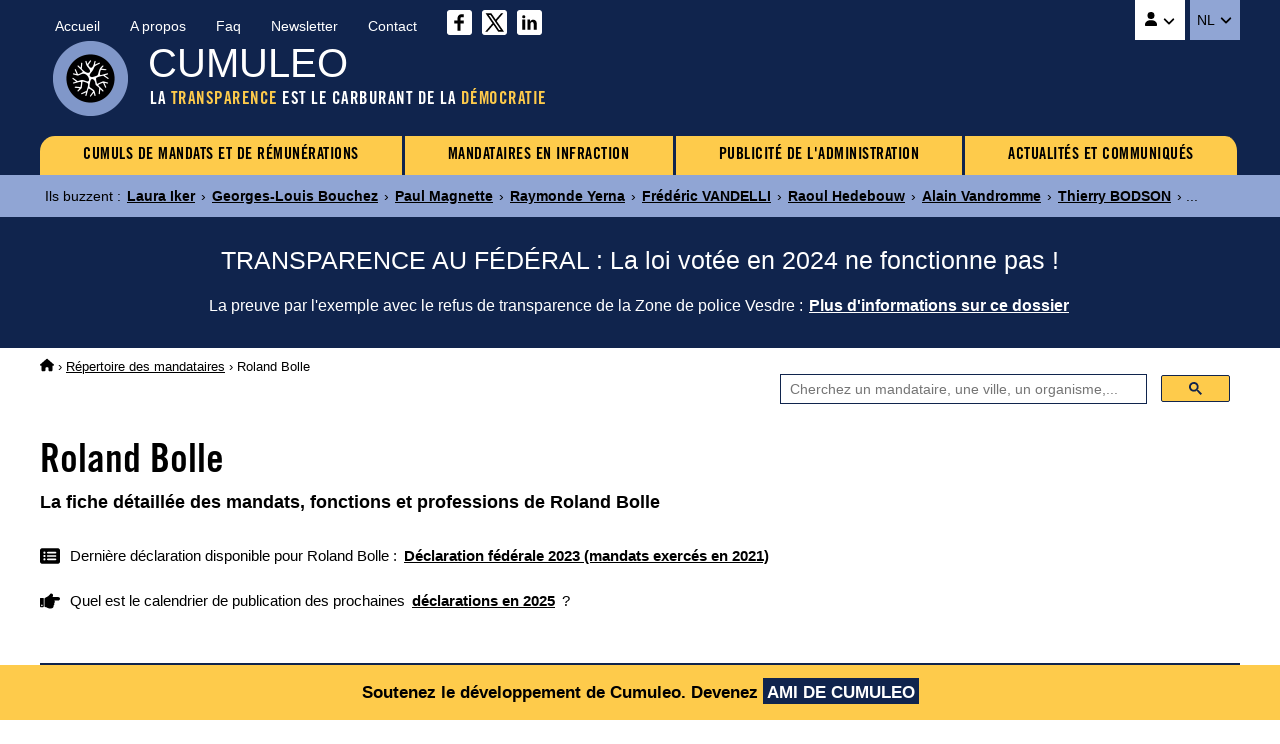

--- FILE ---
content_type: text/html
request_url: https://www.cumuleo.be/mandataire/26334-roland-bolle.php
body_size: 5222
content:

<!DOCTYPE html><html lang="fr" prefix="og: http://ogp.me/ns#"><head><meta charset="UTF-8"><meta name="viewport" content="width=device-width, initial-scale=1.0"><link href="https://fonts.cdnfonts.com/css/trade-gothic-lt-std?styles=16688" rel="stylesheet">
<link href="https://www.cumuleo.be/include/2025-05.css" rel="stylesheet">
<script src="https://code.jquery.com/jquery-3.7.1.min.js" integrity="sha256-/JqT3SQfawRcv/BIHPThkBvs0OEvtFFmqPF/lYI/Cxo=" crossorigin="anonymous"></script>
<script src="https://consent.cookiefirst.com/sites/cumuleo.be-ca38b735-c541-4428-a320-b3980ad0a1cd/consent.js"></script>

<!-- Google tag (gtag.js) -->
<script data-cookiefirst-category="advertising" async src="https://www.googletagmanager.com/gtag/js?id=G-TLS26T6XX9"></script>
<script data-cookiefirst-category="advertising">
  window.dataLayer = window.dataLayer || [];
  function gtag(){dataLayer.push(arguments);}
  gtag('js', new Date());
  gtag('config', 'G-TLS26T6XX9'), { 'anonymize_ip': true };
</script>

<link rel="icon" type="image/png" href="https://www.cumuleo.be/favicon-48x48.png" sizes="48x48">
<link rel="icon" type="image/svg+xml" href="https://www.cumuleo.be/favicon.svg">
<link rel="shortcut icon" href="https://www.cumuleo.be/favicon.ico">
<link rel="apple-touch-icon" sizes="180x180" href="https://www.cumuleo.be/apple-touch-icon.png">
<meta name="apple-mobile-web-app-title" content="Cumuleo">
<link rel="manifest" href="https://www.cumuleo.be/site.webmanifest"><title>Roland Bolle &bull; Tous ses mandats, fonctions et professions</title><meta name="description" content="Accédez aux détails des mandats, fonctions et professions exercés par Roland Bolle">
<link rel="canonical" href="https://www.cumuleo.be/mandataire/26334-roland-bolle.php">
<link rel="alternate" hreflang="fr" href="https://www.cumuleo.be/mandataire/26334-roland-bolle.php">
<link rel="alternate" hreflang="nl" href="https://www.cumuleo.be/nl/mandataris/26334-roland-bolle.php">

<meta name="twitter:card" content="summary">
<meta name="twitter:site" content="@cumuleo">
<meta property="og:type" content="website">
<meta property="og:title" content="Roland Bolle => Tous ses mandats, fonctions et professions">
<meta property="og:description" content="Accédez aux détails des mandats, fonctions et professions exercés par Roland Bolle">
<meta property="og:url" content="https://www.cumuleo.be/mandataire/26334-roland-bolle.php">
<meta property="og:image" content="https://www.cumuleo.be/img/cumuleo-JSON-fr.gif">
<meta property="og:site_name" content="Cumuleo">

<script type="application/ld+json"> { "@context": "https://schema.org", "@type": "BreadcrumbList", "itemListElement": [
  { "@type": "ListItem", "position": 1, "name": "Cumuleo", "item": "https://www.cumuleo.be/" },
  { "@type": "ListItem", "position": 2, "name": "Répertoires des mandataires", "item": "https://www.cumuleo.be/recherche/" },
  { "@type": "ListItem", "position": 3, "name": "Roland Bolle", "item": "https://www.cumuleo.be/mandataire/26334-roland-bolle.php" }
  ]} </script>

<script type="application/ld+json"> { "@context": "http://schema.org", "@type": "Person",
	"familyName": "Bolle", "givenName": "Roland" } </script>  
</head><body>

<div class="topcontainer"><div class="topcontainercontenu"><div id="navsec"><div id="navsec-content"><div><a href="https://www.cumuleo.be/" class="navseclink">Accueil</a></div><div><a href="https://www.cumuleo.be/a-propos.php" class="navseclink">A propos</a></div>
<div><a href="https://www.cumuleo.be/faq.php" class="navseclink">Faq</a></div><div><a href="https://www.cumuleo.be/newsletter.php" class="navseclink">Newsletter</a></div><div><a href="https://www.cumuleo.be/contact.php" class="navseclink">Contact</a></div>
<div class="mediassociaux"><a href="https://www.facebook.com/cumuleo/" title="Cumuleo sur Facebook" target="_blank"><img src="https://www.cumuleo.be/img/facebook.svg" class="iconefacebook" alt=""></a><a href="https://x.com/cumuleo" title="Cumuleo sur X" target="_blank"><img src="https://www.cumuleo.be/img/twitter-x.svg" class="iconetwitter" alt=""></a><a href="https://www.linkedin.com/company/cumuleo/" title="Cumuleo sur LinkedIn" target="_blank"><img src="https://www.cumuleo.be/img/linkedin.svg" class="iconelinkedin" alt=""></a></div></div></div>

<div id="navcompte"><button class="navcomptedeplierlien" title="Compte Cumuleo"><img src="https://www.cumuleo.be/img/user-solid.svg" class="iconeuser" alt=""> <img src="https://www.cumuleo.be/img/angle-down-solid.svg" id="toggle-iconnavcompte" alt=""></button>
<div id="navcompte1" class="navcompte1"><a href="https://www.cumuleo.be/compte/register.php">Créez un compte Cumuleo</a>
                                                  <a href="https://www.cumuleo.be/compte/login.php">Connectez-vous à votre compte Cumuleo</a></div> </div>
<div class="choixlangue"><button class="choixlanguedeplierlien">NL <img src="https://www.cumuleo.be/img/angle-down-solid.svg" id="toggle-iconchoixlangue" alt=""></button><div id="choixlangue1" class="choixlangue1"><a href="https://www.cumuleo.be/nl/mandataris/26334-roland-bolle.php">Roland Bolle</a></div></div>

<div class="logo"><img src="https://www.cumuleo.be/img/logo-2024.png" alt="Logo de Cumuleo"></div>
<div class="brand">CUMULEO</div>
<div class="slogan">LA <em>TRANSPARENCE</em> EST LE CARBURANT DE LA <em>DÉMOCRATIE</em></div>

<div id="hamburger"><div id="hamburger-content"><nav class="navbar" >
<div class="dropdown"><a href="https://www.cumuleo.be/cumul-mandats/" class="navbarlink navbarlinkfirst">CUMULS DE MANDATS ET DE RÉMUNÉRATIONS</a>
  <div class="dropdown-content">
      <a href="https://www.cumuleo.be/cumul-mandats/mandats.php" class="dropdowncontentlink">Cumuls de mandats</a>
      <a href="https://www.cumuleo.be/cumul-mandats/remunerations.php" class="dropdowncontentlink">Cumuls de rémunérations</a>
  </div></div>
<div class="dropdown"><a href="https://www.cumuleo.be/mandataire-en-defaut/" class="navbarlink">MANDATAIRES EN INFRACTION</a>
  <div class="dropdown-content">
      <a href="https://www.cumuleo.be/mandataire-en-defaut/mandats.php" class="dropdowncontentlink">Infraction de déclarations de mandats</a>
      <a href="https://www.cumuleo.be/mandataire-en-defaut/patrimoine.php" class="dropdowncontentlink">Infraction de déclarations de patrimoine</a>
      <a href="https://www.cumuleo.be/mandataire-en-defaut/classement-des-mandataires-en-defaut.php" class="dropdowncontentlink">Classement des mandataires en infraction</a>
  </div></div>
<div class="dropdown"><a href="https://www.cumuleo.be/foi/" class="navbarlink">PUBLICITÉ DE L'ADMINISTRATION</a><div class="dropdown-content dropdownvide"></div></div>
 
<div class="dropdown"><a href="https://www.cumuleo.be/actualites/" class="navbarlink navbarlinklast">ACTUALITÉS ET COMMUNIQUÉS</a><div class="dropdown-content dropdownvide"></div></div>
</nav></div><!-- Fin hamburger-content -->
<button id="hamburger-button"><img src="https://www.cumuleo.be/img/bars-solid.svg" class="iconemenu" alt=""> <span>Menu</span></button>
<div id="hamburger-sidebar"><div id="hamburger-sidebar-close"><img src="https://www.cumuleo.be/img/xmark-solid.svg" id="hamburger-buttonclose" class="iconemenuclose" alt=""></div><div id="hamburger-sidebar-compte"></div><div id="hamburger-sidebar-header"></div><div id="hamburger-sidebar-body"></div></div><div id="hamburger-overlay"></div>
</div><!-- Fin hamburger -->

</div><!-- Fin topcontainercontenu -->
</div><!-- Fin topcontainer -->

<div class="buzz"><div class="buzzcontenu"><div class="buzzgrid">
<div class="buzztitre">Ils buzzent<span>&nbsp;:&nbsp;</span></div>
<div class="buzzdeplier"><span class="buzzdeplierlien"><img src="https://www.cumuleo.be/img/circle-chevron-down-solid.svg" id="toggle-iconbuzz" class="iconenewstopbuzz" alt=""></span></div>
<div id="buzz1" class="buzz1">
<a href="https://www.cumuleo.be/mandataire/5070-laura-iker.php" class="buzzcontenulien" target="_top">Laura Iker</a> &rsaquo; <a href="https://www.cumuleo.be/mandataire/12857-georges-louis-bouchez.php" class="buzzcontenulien" target="_top">Georges-Louis Bouchez</a> &rsaquo; <a href="https://www.cumuleo.be/mandataire/11386-paul-magnette.php" class="buzzcontenulien" target="_top">Paul Magnette</a> &rsaquo; <a href="https://www.cumuleo.be/mandataire/12699-raymonde-yerna.php" class="buzzcontenulien" target="_top">Raymonde Yerna</a> &rsaquo; <a href="https://www.cumuleo.be/mandataire/20942-frederic-vandelli.php" class="buzzcontenulien" target="_top">Frédéric VANDELLI</a> &rsaquo; <a href="https://www.cumuleo.be/mandataire/15773-raoul-hedebouw.php" class="buzzcontenulien" target="_top">Raoul Hedebouw</a> &rsaquo; <a href="https://www.cumuleo.be/mandataire/10569-alain-vandromme.php" class="buzzcontenulien" target="_top">Alain Vandromme</a> &rsaquo; <a href="https://www.cumuleo.be/mandataire/21386-thierry-bodson.php" class="buzzcontenulien" target="_top">Thierry BODSON</a> &rsaquo; ...</div>
</div></div></div><div class="newstop"><div class="newstopcontenu"><div class="newstopgrid">
<div class="newstoptitre">TRANSPARENCE AU FÉDÉRAL : La loi votée en 2024 ne fonctionne pas&nbsp;!</div>
<div class="newstopdeplier"><span class="newstopdeplierlien"><img src="https://www.cumuleo.be/img/circle-chevron-down-solid.svg" id="toggle-iconnewstop" class="iconenewstopbuzz" alt=""></span></div>
<div id="newstop1" class="newstop1"><p>La preuve par l'exemple avec le refus de transparence de la Zone de police Vesdre : <a href="https://www.cumuleo.be/actualites/14-02-2025.php" class="newstopcontenulien">Plus d'informations sur ce dossier</a></p>
</div></div></div></div><div class="ariane"><div class="arianecontenu"><a href="https://www.cumuleo.be/" title="Accueil"><img src="https://www.cumuleo.be/img/house-solid.svg" class="iconehome" alt="Accueil Cumuleo"></a> &rsaquo; <a href="https://www.cumuleo.be/recherche/">Répertoire des mandataires</a> <span>&rsaquo; Roland Bolle</span></div></div>
<div id="search" class="search"><div class="searchcontenu"><div class="searchcontenulimitebox">
<script> (function() { var cx = '05b91457167b8334a'; var gcse = document.createElement('script'); gcse.type = 'text/javascript'; gcse.async = true; gcse.src = 'https://cse.google.com/cse.js?cx=' + cx; var s = document.getElementsByTagName('script')[0]; s.parentNode.insertBefore(gcse, s); })();
window.onload = function(){ document.getElementById('gsc-i-id1').placeholder = 'Cherchez un mandataire, une ville, un organisme,...'; }; </script>
<script async src="https://cse.google.com/cse.js?cx=05b91457167b8334a"></script><div class="searchcontainer"><div class="gcse-searchbox-only"></div></div></div></div></div>
<button onclick="topFunction()" id="myBtn" title="Go to top">&nbsp;</button>
    
<article>

<h1 class="titre1">Roland Bolle</h1><h2 class="titre2">La fiche d&eacute;taill&eacute;e des mandats, fonctions et professions de Roland Bolle</h2><div class="infosmandataire"><div class="infosmandataireinfos"><div class="infosmandatairelastdeclaration"><img src="https://www.cumuleo.be/img/rectangle-list-solid.svg" class="iconerectanglelist" alt=""> <span>Dernière déclaration disponible pour Roland Bolle&nbsp;: <a href="#mandatscc2021"><b>Déclaration fédérale 2023 (mandats exercés en 2021)</b></a></span></div><div class="infosmandatairenextdeclaration"><img src="https://www.cumuleo.be/img/hand-point-right-solid.svg" class="iconerectanglelist" alt=""> <span>Quel est le calendrier de publication des prochaines <a href="https://www.cumuleo.be/prochaines-declarations.php"><b>déclarations en 2025</b></a>&nbsp;?</span></div></div></div><div class="descendredanslapage"><img src="https://www.cumuleo.be/img/arrow-down-wide-short-solid.svg" class="iconedescendreliste" alt=""> <span>Descendre directement aux <a href="#mandats2021"><b>Mandats 2021</b></a> <a href="#mandats2020"><b>Mandats 2020</b></a> <a href="#mandats2019"><b>Mandats 2019</b></a> <a href="#mandats2018"><b>Mandats 2018</b></a> </span></div><div class="social-share-buttons"><p>Partagez sur&nbsp;</p>
<a href="#" class="share-btn facebook share" onclick="shareOnFacebook(); return false;"><img src="https://www.cumuleo.be/img/sharefacebook.svg" class="iconesharefacebook" alt=""> <span>Facebook</span></a>
<a href="#" class="share-btn twitter share" onclick="shareOnTwitter(); return false;"><img src="https://www.cumuleo.be/img/sharex.svg" class="iconesharex" alt=""> <span>X (ex-Twitter)</span></a>
<a href="#" class="share-btn linkedin share" onclick="shareOnLinkedIn(); return false;"><img src="https://www.cumuleo.be/img/sharelinkedin.svg" class="iconesharelinkedin" alt=""> <span>LinkedIn</span></a>
<a href="#" class="share-btn whatsapp share" onclick="shareOnWhatsApp(); return false;"><img src="https://www.cumuleo.be/img/sharewhatsapp.svg" class="iconesharewhatsapp" alt=""> <span>WhatsApp</span></a>
<a href="#" class="share-btn email share" onclick="shareByEmail(); return false;"><img src="https://www.cumuleo.be/img/shareemail.svg" class="iconeshareemail" alt=""> <span>Email</span></a>
</div><span id="mandats2025"></span><span id="mandats2024"></span><span id="mandats2023"></span><span id="defautcc2023"></span><span id="mandats2022"></span><span id="defautcc2022"></span><span id="mandats2021"></span><span id="defautcc2021"></span><div class="declarationsmandats" id="mandatscc2021"><div class="declarationsmandatsannee">2021</div>
<div class="declarationsmandatsdetails"><p>Les mandats, fonctions et professions exercés par Roland Bolle en 2021</p>
<p><u>Source</u>&nbsp;: Cumuleo&nbsp;&rsaquo; D&eacute;claration f&eacute;d&eacute;rale de mandats publi&eacute;e en f&eacute;vrier 2023</p></div>
<div class="declarationsmandatsimg"><img src="https://www.cumuleo.be/img/declaration-federale.png" alt="Déclaration fédérale de mandats"></div></div><table class="tableauxmandats"><thead><tr><th>Fonction</th><th>Institution</th><th>Rémunération</th><th>Début</th><th>Fin</th></tr></thead><tbody><tr><td><b>Vice-président du conseil d'administration</b></td><td>ABC - Alliance bruxelloise coopérative, scrl</td><td class="nobr"><b>2.792,00 <img src="https://www.cumuleo.be/img/euro-sign-solid.svg" class="iconeeuro" alt=""></b></td><td><img src="https://www.cumuleo.be/img/arrow-left-long-solid.svg" class="iconearrowleft" alt=""></td><td><img src="https://www.cumuleo.be/img/arrow-right-long-solid.svg" class="iconearrowright" alt=""></td></tr><tr><td><b>Retraité</b></td><td><b>-</b></td><td class="nobr"><b>10 545,00 - 52 719,00 <img src="https://www.cumuleo.be/img/euro-sign-solid.svg" class="iconeeuro" alt=""></b></td><td><img src="https://www.cumuleo.be/img/arrow-left-long-solid.svg" class="iconearrowleft" alt=""></td><td><img src="https://www.cumuleo.be/img/arrow-right-long-solid.svg" class="iconearrowright" alt=""></td></tr></tbody></table><div class="remunerationtotale">Rémunération totale en 2021&nbsp;: entre <u>13.337,00</u> et <u>55.511,00</u> euros brut</div><p id="div2021" class="graphs" data-url="https://www.cumuleo.be/graphs/graph-2021.php?ident=26334" data-target="iframe2021"><img src="https://www.cumuleo.be/img/circle-chevron-down-graphs.svg" class="iconechevrongraphs" alt=""> 
<span>Voir les graphiques de l'évolution journalière des mandats exercés par Roland Bolle en 2021</span></p>
<iframe id="iframe2021" class="iframemandats iframehidden" title="Evolution journalière des mandats de Roland Bolle en 2021" rel="nofollow"></iframe><span id="mandats2020"></span><span id="defautcc2020"></span><div class="declarationsmandats" id="mandatscc2020"><div class="declarationsmandatsannee">2020</div>
<div class="declarationsmandatsdetails"><p>Les mandats, fonctions et professions exercés par Roland Bolle en 2020</p>
<p><u>Source</u>&nbsp;: Cumuleo&nbsp;&rsaquo; D&eacute;claration f&eacute;d&eacute;rale de mandats publi&eacute;e en f&eacute;vrier 2022</p></div>
<div class="declarationsmandatsimg"><img src="https://www.cumuleo.be/img/declaration-federale.png" alt="Déclaration fédérale de mandats"></div></div><table class="tableauxmandats"><thead><tr><th>Fonction</th><th>Institution</th><th>Rémunération</th><th>Début</th><th>Fin</th></tr></thead><tbody><tr><td><b>Vice-président du conseil d'administration</b></td><td>ABC - Alliance bruxelloise coopérative scrl</td><td class="nobr"><b>6 245,44 <img src="https://www.cumuleo.be/img/euro-sign-solid.svg" class="iconeeuro" alt=""></b></td><td><img src="https://www.cumuleo.be/img/arrow-left-long-solid.svg" class="iconearrowleft" alt=""></td><td><img src="https://www.cumuleo.be/img/arrow-right-long-solid.svg" class="iconearrowright" alt=""></td></tr><tr><td><b>Retraité</b></td><td><b>-</b></td><td class="nobr"><b>10 124,00 - 50 614,00 <img src="https://www.cumuleo.be/img/euro-sign-solid.svg" class="iconeeuro" alt=""></b></td><td><img src="https://www.cumuleo.be/img/arrow-left-long-solid.svg" class="iconearrowleft" alt=""></td><td><img src="https://www.cumuleo.be/img/arrow-right-long-solid.svg" class="iconearrowright" alt=""></td></tr></tbody></table><div class="remunerationtotale">Rémunération totale en 2020&nbsp;: entre <u>16.369,44</u> et <u>56.859,44</u> euros brut</div><p id="div2020" class="graphs" data-url="https://www.cumuleo.be/graphs/graph-2020.php?ident=26334" data-target="iframe2020"><img src="https://www.cumuleo.be/img/circle-chevron-down-graphs.svg" class="iconechevrongraphs" alt=""> 
<span>Voir les graphiques de l'évolution journalière des mandats exercés par Roland Bolle en 2020</span></p>
<iframe id="iframe2020" class="iframemandats iframehidden" title="Evolution journalière des mandats de Roland Bolle en 2020" rel="nofollow"></iframe><span id="mandats2019"></span><span id="defautcc2019"></span><div class="declarationsmandats" id="mandatscc2019"><div class="declarationsmandatsannee">2019</div>
<div class="declarationsmandatsdetails"><p>Les mandats, fonctions et professions exercés par Roland Bolle en 2019</p>
<p><u>Source</u>&nbsp;: Cumuleo&nbsp;&rsaquo; D&eacute;claration f&eacute;d&eacute;rale de mandats publi&eacute;e en f&eacute;vrier 2021</p></div>
<div class="declarationsmandatsimg"><img src="https://www.cumuleo.be/img/declaration-federale.png" alt="Déclaration fédérale de mandats"></div></div><table class="tableauxmandats"><thead><tr><th>Fonction</th><th>Institution</th><th>Rémunération</th><th>Début</th><th>Fin</th></tr></thead><tbody><tr><td><b>Vice-président du conseil d'administration</b></td><td>ABC - Alliance bruxelloise coopérative scrl</td><td class="nobr"><b>7 720,08 <img src="https://www.cumuleo.be/img/euro-sign-solid.svg" class="iconeeuro" alt=""></b></td><td><img src="https://www.cumuleo.be/img/arrow-left-long-solid.svg" class="iconearrowleft" alt=""></td><td><img src="https://www.cumuleo.be/img/arrow-right-long-solid.svg" class="iconearrowright" alt=""></td></tr><tr><td><b>Retraité</b></td><td><b>-</b></td><td class="nobr"><b>10 049,00 - 50 240,00 <img src="https://www.cumuleo.be/img/euro-sign-solid.svg" class="iconeeuro" alt=""></b></td><td><img src="https://www.cumuleo.be/img/arrow-left-long-solid.svg" class="iconearrowleft" alt=""></td><td><img src="https://www.cumuleo.be/img/arrow-right-long-solid.svg" class="iconearrowright" alt=""></td></tr></tbody></table><div class="remunerationtotale">Rémunération totale en 2019&nbsp;: entre <u>17.769,08</u> et <u>57.960,08</u> euros brut</div><p id="div2019" class="graphs" data-url="https://www.cumuleo.be/graphs/graph-2019.php?ident=26334" data-target="iframe2019"><img src="https://www.cumuleo.be/img/circle-chevron-down-graphs.svg" class="iconechevrongraphs" alt=""> 
<span>Voir les graphiques de l'évolution journalière des mandats exercés par Roland Bolle en 2019</span></p>
<iframe id="iframe2019" class="iframemandats iframehidden" title="Evolution journalière des mandats de Roland Bolle en 2019" rel="nofollow"></iframe><span id="mandats2018"></span><span id="defautcc2018"></span><div class="declarationsmandats" id="mandatscc2018"><div class="declarationsmandatsannee">2018</div>
<div class="declarationsmandatsdetails"><p>Les mandats, fonctions et professions exercés par Roland Bolle en 2018</p>
<p><u>Source</u>&nbsp;: Cumuleo&nbsp;&rsaquo; D&eacute;claration f&eacute;d&eacute;rale de mandats publi&eacute;e en f&eacute;vrier 2020</p></div>
<div class="declarationsmandatsimg"><img src="https://www.cumuleo.be/img/declaration-federale.png" alt="Déclaration fédérale de mandats"></div></div><table class="tableauxmandats"><thead><tr><th>Fonction</th><th>Institution</th><th>Rémunération</th><th>Début</th><th>Fin</th></tr></thead><tbody><tr><td><b>Président du conseil d'administration</b></td><td>Alliance Bruxelloise Coopérative (ABC) scrl</td><td class="nobr"><b>7.775,57 <img src="https://www.cumuleo.be/img/euro-sign-solid.svg" class="iconeeuro" alt=""></b></td><td><img src="https://www.cumuleo.be/img/arrow-left-long-solid.svg" class="iconearrowleft" alt=""></td><td><img src="https://www.cumuleo.be/img/arrow-right-long-solid.svg" class="iconearrowright" alt=""></td></tr></tbody></table><div class="remunerationtotale">Rémunération totale en 2018&nbsp;: <u>7.775,57</u> euros brut</div><p id="div2018" class="graphs" data-url="https://www.cumuleo.be/graphs/graph-2018.php?ident=26334" data-target="iframe2018"><img src="https://www.cumuleo.be/img/circle-chevron-down-graphs.svg" class="iconechevrongraphs" alt=""> 
<span>Voir les graphiques de l'évolution journalière des mandats exercés par Roland Bolle en 2018</span></p>
<iframe id="iframe2018" class="iframemandats iframehidden" title="Evolution journalière des mandats de Roland Bolle en 2018" rel="nofollow"></iframe><span id="mandats2017"></span><span id="defautcc2017"></span><span id="mandats2016"></span><span id="defautcc2016"></span><span id="mandats2015"></span><span id="defautcc2015"></span><span id="mandats2014"></span><span id="defautcc2014"></span><span id="mandats2013"></span><span id="defautcc2013"></span><span id="mandats2012"></span><span id="defautcc2012"></span><span id="mandats2011"></span><span id="defautcc2011"></span><span id="mandats2010"></span><span id="defautcc2010"></span><span id="mandats2009"></span><span id="defautcc2009"></span><span id="mandats2008"></span><span id="defautcc2008"></span><span id="mandats2007"></span><span id="defautcc2007"></span><span id="mandats2006"></span><span id="defautcc2006"></span><span id="mandats2005"></span><span id="defautcc2005"></span><span id="mandats2004"></span><span id="defautcc2004"></span>  

<br><p>Vous souhaitez r&eacute;agir par rapport aux informations publi&eacute;es sur cette page&nbsp;? Envoyez-moi un <a href="https://www.cumuleo.be/contact.php" class="liensdanstexte">message</a></p>

</article>
<div class="bottom"><div class="bottomcontenu"><div class="bottomcontenuinfos">Ce site n'est pas une publication officielle | <a href="https://www.cumuleo.be/cgu-cookies-donnees.php" class="bottomcontenulien">Conditions d'utilisation | Politique de confidentialité | Cookies | Copyright</a> | <a href="https://www.cumuleo.be/guide.php" class="bottomcontenulien">Plan du site</a> | &copy;&nbsp;Cumuleo&nbsp;&trade; | Tous droits réservés</div>
<div class="bottomcontenuboip">Le contenu du présent site est protégé par la législation belge et internationale sur le droit d'auteur et sur le droit des bases de données.<br>Ce site a fait l'objet de dépôts auprès du BOIP (Officie Benelux de la Propriété Intellectuelle).</div></div></div>
<div class="bandeaucompte"><div class="bandeaucomptecontenu"><p>Soutenez le développement de Cumuleo. <span>Devenez <a href="https://www.cumuleo.be/compte/register.php">AMI DE CUMULEO</a></span></p></div></div><script> window.shareData = { title: 'Roland Bolle => Tous ses mandats, fonctions et professions', description: 'Accédez aux détails des mandats, fonctions et professions exercés par Roland Bolle' }; </script>
<script src="https://www.cumuleo.be/include/javascript.js"></script></body></html>
